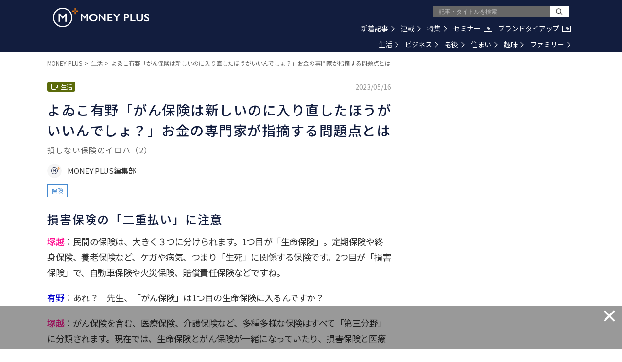

--- FILE ---
content_type: text/html; charset=utf-8
request_url: https://www.google.com/recaptcha/api2/aframe
body_size: 165
content:
<!DOCTYPE HTML><html><head><meta http-equiv="content-type" content="text/html; charset=UTF-8"></head><body><script nonce="gv4F-M6_-NUIbub7RH5uMA">/** Anti-fraud and anti-abuse applications only. See google.com/recaptcha */ try{var clients={'sodar':'https://pagead2.googlesyndication.com/pagead/sodar?'};window.addEventListener("message",function(a){try{if(a.source===window.parent){var b=JSON.parse(a.data);var c=clients[b['id']];if(c){var d=document.createElement('img');d.src=c+b['params']+'&rc='+(localStorage.getItem("rc::a")?sessionStorage.getItem("rc::b"):"");window.document.body.appendChild(d);sessionStorage.setItem("rc::e",parseInt(sessionStorage.getItem("rc::e")||0)+1);localStorage.setItem("rc::h",'1769103635215');}}}catch(b){}});window.parent.postMessage("_grecaptcha_ready", "*");}catch(b){}</script></body></html>

--- FILE ---
content_type: application/javascript; charset=utf-8
request_url: https://fundingchoicesmessages.google.com/f/AGSKWxWBi3pjk7cx_mQnmn-tdc9QvyJGJbTlfdM5vcyV6ca03NaQ53lCKec8k5rp5eok8myYur-oI5p-DxlQG84ejLm60GcUNMwwA7hJhgaibKcY32CazlJvKZTpihXKzhyOeblbFO__EPqvmkfGV07OhXsBfnQWclH-hxq2TjzcWpo-x1ZPuTlB7HmKWCns/_.cz/bannery//scripts/AdService_/gam.html?/ads9._plus/ads/
body_size: -1288
content:
window['bdec6814-4259-4b50-9467-ea6a956cfecb'] = true;